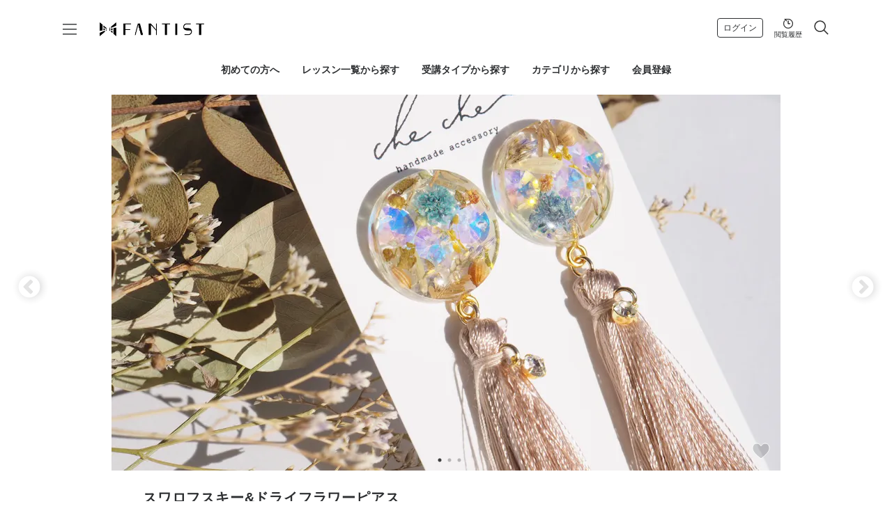

--- FILE ---
content_type: text/html; charset=utf-8
request_url: https://fantist.com/items/1884
body_size: 9716
content:
<!DOCTYPE html>
<html lang="ja">
  <head>
    <meta name="viewport" content="width=device-width,initial-scale=1,minimum-scale=1,maximum-scale=1,shrink-to-fit=no">
    <title>スワロフスキー&amp;ドライフラワーピアス | FANTIST</title>
<meta name="description" content="スワロフスキー&amp;ドライフラワーを使用したナチュラルなタッセルピアスです˚✧₊⁎日常使いはもちろん、ウエディングやパーティーでもお使いいただけます💐スワロフスキーを6粒使用しているので光の反射でとても綺麗に輝きます˚✧₊⁎※イヤリングへの変更が可能です※サージカルステンレスピアスを使用しています（ピアスのみ）《サージカル">
<link rel="canonical" href="https://fantist.com/items/1884">
<meta property="og:title" content="スワロフスキー&amp;ドライフラワーピアス">
<meta property="og:type" content="website">
<meta property="og:url" content="https://fantist.com/items/1884">
<meta property="og:image" content="https://fantist.com/assets/ogp-a157c51b72db877e9b453309703eda14805d301a61ae9a81f0b87698944d7c51.jpg">
<meta property="og:site_name" content="FANTIST">
<meta property="og:locale" content="ja_JP">
<meta name="twitter:site" content="@fantist_com">
<meta name="twitter:card" content="summary">
<meta property="fb:app_id" content="362876971039945">
<meta name="apple-mobile-web-app-title" content="FANTIST">
    <meta name="csrf-param" content="authenticity_token" />
<meta name="csrf-token" content="vVpT3bydP/0CxBkp/H1g36EX+J70ol9Z/0NyC6BCfUdWKLbsdpC1v8PY7JpxvqwNI6QQ/3+WiEoJrQ3XgB4+2w==" />
    <link rel="apple-touch-icon" type="image/png" href="/apple-touch-icon.png">
    <link rel="icon" type="image/png" href="/icon.png">
    <!-- Google Tag Manager -->
    <script>(function(w,d,s,l,i){w[l]=w[l]||[];w[l].push({'gtm.start':
    new Date().getTime(),event:'gtm.js'});var f=d.getElementsByTagName(s)[0],
    j=d.createElement(s),dl=l!='dataLayer'?'&l='+l:'';j.async=true;j.src=
    'https://www.googletagmanager.com/gtm.js?id='+i+dl;f.parentNode.insertBefore(j,f);
    })(window,document,'script','dataLayer','GTM-5X95BL3');</script>
    <!-- End Google Tag Manager -->
    
    <meta name="facebook-domain-verification" content="xvwc7ndg176bq51k7gduuxh06782hn" />
    <link href="https://fonts.googleapis.com/css?family=Poppins" rel="stylesheet">
    <link rel="stylesheet" media="all" href="/assets/application-ee571da13fd0d468b69d7b39779d14b06fb9b317516a2073393c13c7018522b9.css" />
    <script src="/assets/application-2b2d6116c21d2ad84044ab87c6810bdede418dc53a85a3fcb9c8c551e7619c91.js"></script>
  </head>

  <body class="drawer drawer--right">
    <!-- Google Tag Manager (noscript) -->
    <noscript><iframe src="https://www.googletagmanager.com/ns.html?id=GTM-5X95BL3"
    height="0" width="0" style="display:none;visibility:hidden"></iframe></noscript>
    <!-- End Google Tag Manager (noscript) -->

      <div class="header container-fluid position-relative">
  <header class="brand-header d-flex justify-content-between">
    <div class="menu-toggle">
      <div class="hamburger">
        <span></span>
        <span></span>
        <span></span>
      </div>
      <div class="cross">
        <span></span>
        <span></span>
      </div>
    </div>
    <div class="brand">
      <div>
        <a href="/">
          <img class="logo" alt="FANTIST" src="/assets/common/logo_black-ebf3874abb278314d31a5ba2e82b9d18d15c6ff5252bb62ac6b64dcc12ae7997.png" />
</a></div>    </div>
    <div class="nav-menu d-flex align-items-center">
        <a class="btn btn-outline-secondary btn-sm btn-rounded mx-2" href="/login">ログイン</a>
      <a class="mx-1" href="/history">
        <button class="nav-history text-body p-1">
          <img class="icon-history" alt="閲覧履歴" src="/assets/common/icon_history-40b024b57e45499df8f543142b0427b9bc455238e420a1db7885950caf9cc201.svg" width="18" height="18" /><br />
          <span class="small">閲覧履歴</span>
        </button>
</a>      <button class="drawer-toggle p-1 ml-1" type="button">
        <img class="icon-search" alt="検索" src="/assets/common/icon_search-a72d293298d4b50675962c5b245d35fd34a700456f72aab27580028bf33d0e00.svg" width="24" height="24" />
      </button>
    </div>
    <div class="global-menu shadow">
  <div class="overflow">
    <div class="menu-title text-center pt-2 pb-2 px-2">MENU</div>
      <div class="row half-margin-row mx-2 mb-4 mt-3">
        <div class="col-6">
          <a class="btn btn-light rounded-pill w-100" href="/login">ログイン</a>
        </div>
        <div class="col-6">
          <a class="btn btn-light rounded-pill w-100" href="/sign_up">会員登録</a>
        </div>
      </div>
    <ul class="menu-list mx-2 my-2">
      <li>
        <a href="/mypage">マイページ</a>
      </li>
    </ul>
      <div class="px-3 py-1 mt-1 bg-lightgray font-weight-bold small">
        FANTISTについて
      </div>
      <ul class="menu-list mx-2 my-2">
        <li>
          <a target="_blank" href="/about">初めての方へ</a>
        </li>
      </ul>

    <div class="px-3 py-1 mt-1 bg-lightgray font-weight-bold small">
      コンテンツ
    </div>
    <ul class="menu-list mx-2  my-2">
      <li>
        <a href="/lessons">全てのレッスン一覧から探す</a>
      </li>
      <li>
        <a href="/contents">受講タイプから探す</a>
      </li>
      <li>
        <a href="/categories">カテゴリから探す</a>
      </li>
      <li>
        <a href="/artists">講師から探す</a>
      </li>
    </ul>
    <div class="px-3 py-1 mt-1 bg-lightgray font-weight-bold small">
      特集コンテンツ
    </div>
    <ul class="menu-list mx-2 my-2">
      <li>
        <a href="/trial/courses">お試し体験可能なコースレッスンから探す</a>
      </li>
      <li>
        <a href="/user_voices">FANTISTで学んでみた！体験談から探す</a>
      </li>
    </ul>
    <div class="px-3 py-1 mt-1 bg-lightgray font-weight-bold small">
      ヘルプ
    </div>
    <ul class="menu-list mx-2 my-2">
      <li>
        <a target="_blank" href="/about">初めての方へ</a>
      </li>
      <li>
        <a href="/faq">よくある質問</a>
      </li>
      <li>
        <a href="/videos/licenses">商用利用をされる方へ</a>
      </li>
    </ul>
  </div>
</div>
<svg aria-hidden="true" style="position: absolute; width: 0; height: 0; overflow: hidden;" version="1.1" xmlns="http://www.w3.org/2000/svg" xmlns:xlink="http://www.w3.org/1999/xlink">
  <defs>
    <symbol id="icon-search" viewBox="0 0 24 24">
      <path d="M9.516 14.016q1.875 0 3.188-1.313t1.313-3.188-1.313-3.188-3.188-1.313-3.188 1.313-1.313 3.188 1.313 3.188 3.188 1.313zM15.516 14.016l4.969 4.969-1.5 1.5-4.969-4.969v-0.797l-0.281-0.281q-1.781 1.547-4.219 1.547-2.719 0-4.617-1.875t-1.898-4.594 1.898-4.617 4.617-1.898 4.594 1.898 1.875 4.617q0 0.984-0.469 2.227t-1.078 1.992l0.281 0.281h0.797z"></path>
    </symbol>
    <symbol id="icon-search1" viewBox="0 0 32 32">
      <path d="M19.427 20.427c-1.39 0.99-3.090 1.573-4.927 1.573-4.694 0-8.5-3.806-8.5-8.5s3.806-8.5 8.5-8.5c4.694 0 8.5 3.806 8.5 8.5 0 1.837-0.583 3.537-1.573 4.927l5.585 5.585c0.55 0.55 0.546 1.431-0 1.976l-0.023 0.023c-0.544 0.544-1.431 0.546-1.976 0l-5.585-5.585zM14.5 20c3.59 0 6.5-2.91 6.5-6.5s-2.91-6.5-6.5-6.5c-3.59 0-6.5 2.91-6.5 6.5s2.91 6.5 6.5 6.5v0z"></path>
    </symbol>
  </defs>
</svg>
<svg aria-hidden="true" style="position: absolute; width: 0; height: 0; overflow: hidden;" version="1.1" xmlns="http://www.w3.org/2000/svg" xmlns:xlink="http://www.w3.org/1999/xlink">
  <defs>
    <symbol id="icon-checkmark" viewBox="0 0 32 32">
      <title>checkmark</title>
      <path d="M27 4l-15 15-7-7-5 5 12 12 20-20z"></path>
    </symbol>
  </defs>
</svg>
<svg aria-hidden="true" style="position: absolute; width: 0; height: 0; overflow: hidden;" version="1.1" xmlns="http://www.w3.org/2000/svg" xmlns:xlink="http://www.w3.org/1999/xlink">
  <defs>
    <symbol id="icon-exclamation" viewBox="0 0 32 32">
      <path d="M12 24h8v8h-8v-8z"></path>
      <path d="M12 0h8v20h-8v-20z"></path>
    </symbol>
  </defs>
</svg>
<svg aria-hidden="true" style="position: absolute; width: 0; height: 0; overflow: hidden;" version="1.1" xmlns="http://www.w3.org/2000/svg" xmlns:xlink="http://www.w3.org/1999/xlink">
  <defs>
    <symbol id="icon-arrow" viewBox="0 0 32 32">
      <title>arrow</title>
      <path d="M16.704 3.456l-2.048 2.048 9.056 9.056h-18.912v2.88h18.912l-9.056 9.056 2.048 2.048 12.544-12.544z"></path>
    </symbol>
  </defs>
</svg>
<svg aria-hidden="true" style="position: absolute; width: 0; height: 0; overflow: hidden;" version="1.1" xmlns="http://www.w3.org/2000/svg" xmlns:xlink="http://www.w3.org/1999/xlink">
  <defs>
    <symbol id="icon-more" viewBox="0 0 32 32">
      <title>more</title>
      <path d="M4 12c-2.208 0-4 1.792-4 4s1.792 4 4 4 4-1.792 4-4-1.792-4-4-4zM16 12c-2.208 0-4 1.792-4 4s1.792 4 4 4 4-1.792 4-4-1.792-4-4-4zM28 12c-2.208 0-4 1.792-4 4s1.792 4 4 4 4-1.792 4-4-1.792-4-4-4z"></path>
    </symbol>
  </defs>
</svg>
<svg aria-hidden="true" style="position: absolute; width: 0; height: 0; overflow: hidden;" version="1.1" xmlns="http://www.w3.org/2000/svg" xmlns:xlink="http://www.w3.org/1999/xlink">
  <defs>
    <symbol id="icon-pin" viewBox="0 0 32 32">
      <title>pin</title>
      <path d="M11.147 19.059h4.782v7.56h1.196v-7.56h4.782c0.316 0 0.598-0.281 0.598-0.598v-1.653c0-1.196-0.914-2.215-2.075-2.356l-0.352-3.059c-0.035-0.281-0.281-0.527-0.598-0.527 0 0 0 0 0 0h-5.873c-0.316 0-0.563 0.211-0.598 0.527l-0.352 3.024c-1.16 0.141-2.075 1.125-2.075 2.356v1.653c-0.035 0.387 0.246 0.633 0.563 0.633z"></path>
      <path d="M12.624 10.057h7.807c0.316 0 0.598-0.281 0.598-0.598v-1.266c0-1.055-0.879-1.934-1.934-1.934h-5.134c-1.055 0-1.934 0.879-1.934 1.934v1.266c0 0.352 0.281 0.598 0.598 0.598z"></path>
    </symbol>
  </defs>
</svg>
<svg aria-hidden="true" style="position: absolute; width: 0; height: 0; overflow: hidden;" version="1.1" xmlns="http://www.w3.org/2000/svg" xmlns:xlink="http://www.w3.org/1999/xlink">
  <defs>
    <symbol id="icon-forward" viewBox="0 0 32 32">
      <title>forward</title>
      <path d="M8.192 0c-3.554 6.439-4.153 16.259 9.808 15.932v-7.932l12 12-12 12v-7.762c-16.718 0.436-18.58-14.757-9.808-24.238z"></path>
    </symbol>
  </defs>
</svg>
<svg aria-hidden="true" style="position: absolute; width: 0; height: 0; overflow: hidden;" version="1.1" xmlns="http://www.w3.org/2000/svg" xmlns:xlink="http://www.w3.org/1999/xlink">
  <defs>
    <symbol id="icon-heart" viewBox="0 0 24 32">
      <title>heart</title>
      <path d="M12.003 27.001c12.47-9.799 12.001-13.283 12.001-16.001s-2.249-6.001-6.001-6.001-6 4.001-6 4.001-2.248-4.001-6-4.001-6.001 3.283-6.001 6.001-0.469 6.202 12.001 16.001z"></path>
    </symbol>
  </defs>
</svg>
<svg aria-hidden="true" style="position: absolute; width: 0; height: 0; overflow: hidden;" version="1.1" xmlns="http://www.w3.org/2000/svg" xmlns:xlink="http://www.w3.org/1999/xlink">
  <defs>
    <symbol id="icon-help" viewBox="0 0 24 24">
      <path d="M12 6q1.641 0 2.813 1.172t1.172 2.813q0 1.266-1.5 2.602t-1.5 2.414h-1.969q0-1.078 0.469-1.852t1.031-1.125 1.031-0.867 0.469-1.172q0-0.797-0.609-1.383t-1.406-0.586-1.406 0.586-0.609 1.383h-1.969q0-1.641 1.172-2.813t2.813-1.172zM12 20.016q3.281 0 5.648-2.367t2.367-5.648-2.367-5.648-5.648-2.367-5.648 2.367-2.367 5.648 2.367 5.648 5.648 2.367zM12 2.016q4.125 0 7.055 2.93t2.93 7.055-2.93 7.055-7.055 2.93-7.055-2.93-2.93-7.055 2.93-7.055 7.055-2.93zM11.016 18v-2.016h1.969v2.016h-1.969z"></path>
    </symbol>
  </defs>
</svg>
<svg aria-hidden="true" style="position: absolute; width: 0; height: 0; overflow: hidden;" version="1.1" xmlns="http://www.w3.org/2000/svg" xmlns:xlink="http://www.w3.org/1999/xlink">
  <defs>
    <symbol id="icon-check_circle" viewBox="0 0 24 24">
      <path d="M12 20.016q3.281 0 5.648-2.367t2.367-5.648-2.367-5.648-5.648-2.367-5.648 2.367-2.367 5.648 2.367 5.648 5.648 2.367zM12 2.016q4.125 0 7.055 2.93t2.93 7.055-2.93 7.055-7.055 2.93-7.055-2.93-2.93-7.055 2.93-7.055 7.055-2.93zM16.594 7.594l1.406 1.406-8.016 8.016-4.969-5.016 1.406-1.406 3.563 3.563z"></path>
    </symbol>
  </defs>
</svg>
<svg aria-hidden="true" style="position: absolute; width: 0; height: 0; overflow: hidden;" version="1.1" xmlns="http://www.w3.org/2000/svg" xmlns:xlink="http://www.w3.org/1999/xlink">
  <defs>
    <symbol id="icon-envelope" viewBox="0 0 20 20">
      <path d="M18 2c1.105 0 2 0.895 2 2v0 12c0 1.105-0.895 2-2 2v0h-16c-1.105 0-2-0.895-2-2v0-12c0-1.1 0.9-2 2-2h16zM13.63 11.1l6.37 4.9v-2l-5.12-3.9 5.12-4.1v-2l-10 8-10-8v2l5.12 4.1-5.12 3.9v2l6.37-4.9 3.63 2.9 3.63-2.9z"></path>
    </symbol>
  </defs>
</svg>
<svg aria-hidden="true" style="position: absolute; width: 0; height: 0; overflow: hidden;" version="1.1" xmlns="http://www.w3.org/2000/svg" xmlns:xlink="http://www.w3.org/1999/xlink">
  <defs>
    <symbol id="icon-mailbox" viewBox="0 0 32 32">
      <path d="M15.743 22.93v-7.068c0.001-1.104-0.356-2.297-0.985-3.418-0.627-1.12-1.522-2.165-2.567-2.978-0.696-0.541-1.457-0.98-2.245-1.276-0.739-0.277-1.43-0.403-2.047-0.403-0.29 0-0.562 0.029-0.817 0.081l-0.816 0.561-0.030 0.017c-0.423 0.245-0.76 0.588-1.006 1.046-0.244 0.458-0.393 1.037-0.393 1.74v7.882l10.159 3.816h0.746zM13.086 18.669l-5.773-2.168v-1.672l5.773 2.169v1.672z"></path>
      <path d="M24.257 28.652c-0.148-0.221-0.395-0.464-0.74-0.699-0.229-0.157-0.5-0.309-0.808-0.451-0.409-0.191-0.883-0.363-1.408-0.506-0.446-0.123-0.929-0.225-1.439-0.305v1.609c0 0.414-0.1 0.802-0.282 1.129-0.183 0.329-0.443 0.594-0.738 0.788-0.197 0.129-0.409 0.229-0.627 0.301-0.291 0.095-0.594 0.142-0.896 0.142-0.319 0-0.637-0.052-0.941-0.161s-0.59-0.277-0.831-0.513c-0.16-0.156-0.296-0.343-0.399-0.552-0.136-0.28-0.208-0.598-0.207-0.933v-1.786c-0.637 0.105-1.23 0.247-1.759 0.419-0.733 0.238-1.345 0.534-1.789 0.845-0.297 0.208-0.519 0.421-0.663 0.619-0.083 0.113-0.141 0.221-0.181 0.322-0.044 0.117-0.064 0.224-0.065 0.335 0 0.11 0.020 0.217 0.064 0.332s0.112 0.238 0.214 0.368c0.2 0.259 0.534 0.541 0.986 0.801 0.302 0.175 0.655 0.339 1.052 0.487 0.528 0.197 1.133 0.365 1.792 0.491 0.879 0.169 1.855 0.263 2.883 0.263 1.18 0 2.292-0.125 3.267-0.343 0.975-0.216 1.811-0.529 2.433-0.883 0.415-0.236 0.732-0.489 0.94-0.729 0.119-0.137 0.203-0.269 0.259-0.391 0.063-0.14 0.090-0.266 0.090-0.397 0-0.096-0.015-0.19-0.048-0.29s-0.084-0.204-0.159-0.315z"></path>
      <path d="M16.47 29.451c0.1 0.064 0.212 0.116 0.333 0.154 0.159 0.050 0.336 0.077 0.513 0.077h0.008c0.215 0 0.433-0.039 0.626-0.112 0.204-0.077 0.379-0.186 0.52-0.327 0.099-0.099 0.177-0.208 0.238-0.333 0.086-0.182 0.129-0.381 0.13-0.608v-4.696c0-0.16-0.095-0.307-0.244-0.38-0.064-0.031-0.134-0.046-0.203-0.046-0.093 0-0.184 0.027-0.262 0.080l-1.845 1.269c-0.041 0.013-0.080 0.031-0.117 0.054-0.122 0.080-0.195 0.211-0.195 0.352v3.569c0.001 0.218 0.047 0.404 0.14 0.573 0.085 0.15 0.201 0.273 0.36 0.376z"></path>
      <path d="M26.916 6.189c-0.162-0.557-0.401-1.119-0.707-1.664-0.61-1.091-1.485-2.112-2.501-2.902-0.677-0.527-1.416-0.952-2.175-1.237-0.712-0.268-1.371-0.386-1.95-0.386-0.647 0.001-1.194 0.145-1.639 0.396l-9.222 6.344c0.535 0.071 1.088 0.211 1.651 0.423 1.371 0.516 2.621 1.379 3.657 2.433s1.857 2.303 2.354 3.61c0.288 0.756 0.466 1.533 0.509 2.303h0.010v7.393l10.26-7.058v-8.019c0-0.526-0.084-1.078-0.246-1.635z"></path>
    </symbol>
  </defs>
</svg>
<svg aria-hidden="true" style="position: absolute; width: 0; height: 0; overflow: hidden;" version="1.1" xmlns="http://www.w3.org/2000/svg" xmlns:xlink="http://www.w3.org/1999/xlink">
  <defs>
    <symbol id="icon-error" viewBox="0 0 24 24">
      <path d="M12.984 12.984v-6h-1.969v6h1.969zM12.984 17.016v-2.016h-1.969v2.016h1.969zM12 2.016q4.125 0 7.055 2.93t2.93 7.055-2.93 7.055-7.055 2.93-7.055-2.93-2.93-7.055 2.93-7.055 7.055-2.93z"></path>
    </symbol>
  </defs>
</svg>

  </header>
</div>
<nav class="drawer-nav search-drawer" role="navigation">
  <div class="d-flex justify-content-between align-items-center p-3 mb-0">
    <div class="title font-weight-bold">動画レッスンを探す</div>
    <button class="drawer-toggle p-0" type="button">
      <img class="icon-search" alt="閉じるボタン" src="/assets/common/icon_close-612fb9c937453b33d31c2c41ec8ceb4a6515f3e19362262b1bc0343f0b6d299e.svg" width="24" height="24" />
    </button>
  </div>
  <hr class="m-0">
  <form class="" action="/search/result" accept-charset="UTF-8" method="get">
    <input type="hidden" name="inm" id="inm" value="true" />
    <div class="form-group mx-3 my-2 pt-0">
      <label class="font-weight-bold">キーワード</label>
      <input type="text" name="search_words" id="search_words" class="form-control border rounded mb-2" placeholder="気になるワードを探す" />
    </div>
      <div class="form-group mx-3 my-2 pt-0">
        <label class="font-weight-bold">カテゴリ</label>
        <select name="category_id" id="category_id" class="form-control border rounded mb-2"><option value="">すべてのカテゴリ</option><optgroup label="クラフト"><option value="4">キャンドル</option>
<option value="1">アクセサリー</option>
<option value="102">ミニチュア・ジオラマ</option>
<option value="101">ディップアート</option>
<option value="146">レジンアート</option>
<option value="138">粘土多肉植物</option>
<option value="158">つまみ細工・水引</option>
<option value="135">グルーデコ®</option>
<option value="114">クレイクラフト</option>
<option value="153">ドライフラワー</option>
<option value="152">ステンドグラス</option>
<option value="8">レザークラフト</option>
<option value="12">シルバー</option>
<option value="116">カービング</option></optgroup><optgroup label="手芸・工芸"><option value="6">羊毛フェルト</option>
<option value="16">刺繍</option>
<option value="13">編み物</option>
<option value="147">マクラメ編み</option>
<option value="121">かご編み</option>
<option value="130">カルトナージュ</option>
<option value="7">ソーイング</option>
<option value="122">手織り</option>
<option value="159">染め物</option>
<option value="109">金継ぎ</option>
<option value="14">ポーセリンアート</option></optgroup><optgroup label="デザイン・イラスト"><option value="2">イラスト</option>
<option value="120">パターンアート・曼荼羅</option>
<option value="151">水彩画</option>
<option value="9">カリグラフィー</option>
<option value="108">アルコールインク</option>
<option value="113">配色・カラー</option>
<option value="163">レタリング・POP</option>
<option value="126">ペーパークイリング</option>
<option value="149">ペーパーアート</option>
<option value="118">手帳・ノート</option>
<option value="10">ペン字</option>
<option value="11">書道</option></optgroup><optgroup label="暮らし"><option value="103">アロマ・お香</option>
<option value="112">写真・カメラ</option>
<option value="164">話し方・コミュニケーション</option>
<option value="143">タロット</option>
<option value="100">手作り石鹸</option>
<option value="165">家庭料理</option>
<option value="166">音楽・楽器</option></optgroup><optgroup label="健康・ウェルネス"><option value="162">ダイエット・ボディメイク</option>
<option value="156">心理・メンタルケア</option>
<option value="134">健康料理</option></optgroup><optgroup label="料理・食"><option value="106">パン</option>
<option value="111">スイーツ</option>
<option value="165">家庭料理</option>
<option value="134">健康料理</option>
<option value="157">伝統料理</option>
<option value="133">お茶・ハーブティー</option></optgroup><optgroup label="美容"><option value="5">ネイル</option>
<option value="117">メイクアップ</option>
<option value="150">ヘアスタイル</option>
<option value="161">マッサージ・リンパケア</option></optgroup><optgroup label="ペット・動物"><option value="142">ペット手芸・イラスト</option>
<option value="139">ペットご飯</option>
<option value="140">ペットマッサージ</option></optgroup><optgroup label="DIY・園芸"><option value="3">フラワーアレンジメント</option>
<option value="136">ガーデニング・家庭菜園</option>
<option value="153">ドライフラワー</option>
<option value="145">DIY</option>
<option value="148">多肉植物・テラリウム</option></optgroup><optgroup label="ビジネス・販促・資格"><option value="112">写真・カメラ</option>
<option value="155">接客・ディスプレイ</option>
<option value="163">レタリング・POP</option>
<option value="160">ライティング</option>
<option value="113">配色・カラー</option>
<option value="156">心理・メンタルケア</option></optgroup><optgroup label="その他"></optgroup></select>
      </div>
    <div class="form-group mx-3 mt-2 mb-1 pt-0">
      <label class="font-weight-bold">レッスンタイプ</label>
      <div class="text-height-1">
        <input type="checkbox" name="for_video" id="for_video" value="true" class="form-check-input rounded" checked="checked" />
        <label class="form-check-label pr-2 mb-2" for="for_video">1回完結レッスン</label>
        <input type="hidden" name="_video_" id="_video_" value="1" />
        <input type="checkbox" name="for_course" id="for_course" value="true" class="form-check-input rounded" checked="checked" />
        <label class="form-check-label pr-2 mb-2" for="for_course">コースレッスン動画</label>
        <input type="hidden" name="_course_" id="_course_" value="1" />
        <input type="checkbox" name="for_official" id="for_official" value="true" class="form-check-input rounded" checked="checked" />
        <label class="form-check-label mb-2" for="for_official">FANTIST公式コースレッスン</label>
        <input type="hidden" name="_official_" id="_official_" value="1" />
      </div>
    </div>
    <div class="form-group mx-3 mb-2 pt-0">
      <label class="font-weight-bold">特徴・条件</label>
      <div class="text-height-1">
        <input type="checkbox" name="with_license" id="with_license" value="true" class="form-check-input rounded" />
        <label class="form-check-label pr-2 mb-2" for="with_license">ライセンスあり</label>
        <input type="checkbox" name="trial" id="trial" value="true" class="form-check-input rounded" />
        <label class="form-check-label pr-2 mb-2" for="trial">お試し体験あり</label>
      </div>
    </div>
    <hr class="m-0">
    <div class="px-3 py-3">
      <button type="submit" class="btn btn-accent btn-rounded w-100 btn-lg font-weight-bold">検索する</button>
      <div class="text-right mt-1">
        <a class="underline small" href="/search/result">検索条件をクリア</a>
      </div>
    </div>
</form></nav>

    <main class="main-container">
        <div class="global-nav mt-sm-2 mb-sm-4">
  <ul class="justify-content-center align-items-center d-flex">
    <li class="gb-navitem-about">
      <a target="_blank" class="hover-underline text-decoration-none position-relative gb-navfont font-weight-bold" href="/about">初めての方へ</a>
    </li>
    <li class="gb-navitem-items">
      <a class="hover-underline text-decoration-none position-relative gb-navfont font-weight-bold" href="/lessons">レッスン一覧から探す</a>
    </li>
    <li class="gb-navitem-items">
      <a class="hover-underline text-decoration-none position-relative gb-navfont font-weight-bold" href="/contents">受講タイプから探す</a>
    </li>
    <li class="gb-navitem-items">
      <a class="hover-underline text-decoration-none position-relative gb-navfont font-weight-bold" href="/categories">カテゴリから探す</a>
    </li>
      <li class="gb-navitem-signedin">
        <a class=" hover-underline text-decoration-none position-relative gb-navfont font-weight-bold" href="/sign_up">会員登録</a>
      </li>
  </ul>
</div>

      


<div class="slider single-item item-slider mb-3 mb-sm-4">
    <div class="position-relative">
      <img class="w-100" alt="スワロフスキー&amp;ドライフラワーピアス" sizes="100vw" width="960" height="540" src="https://fantist.imgix.net/item/1884/63069adec7f0860c.jpg?ixlib=rails-3.1.0&w=960&ar=16%3A9&fit=crop&auto=format%2Ccompress" />
      <div class="btn-favorite-item-1884">
          <a data-confirm="お気に入り登録には会員登録が必要です" class="btn-favorite position-absolute d-flex align-items-center justify-content-center" href="/sign_up">
    <svg class="icon icon-heart"><use xlink:href="#icon-heart"></use></svg>
</a>
      </div>
    </div>
    <div class="position-relative">
      <img class="w-100" alt="スワロフスキー&amp;ドライフラワーピアスの画像2" sizes="100vw" loading="lazy" width="960" height="540" src="https://fantist.imgix.net/item_image/1532/40fa062d81bd5fc3.jpg?ixlib=rails-3.1.0&w=960&ar=16%3A9&fit=crop&auto=format%2Ccompress" />
      <div class="btn-favorite-item-1884">
          <a data-confirm="お気に入り登録には会員登録が必要です" class="btn-favorite position-absolute d-flex align-items-center justify-content-center" href="/sign_up">
    <svg class="icon icon-heart"><use xlink:href="#icon-heart"></use></svg>
</a>
      </div>
    </div>
    <div class="position-relative">
      <img class="w-100" alt="スワロフスキー&amp;ドライフラワーピアスの画像3" sizes="100vw" loading="lazy" width="960" height="540" src="https://fantist.imgix.net/item_image/1533/d12fc166e16d0690.jpg?ixlib=rails-3.1.0&w=960&ar=16%3A9&fit=crop&auto=format%2Ccompress" />
      <div class="btn-favorite-item-1884">
          <a data-confirm="お気に入り登録には会員登録が必要です" class="btn-favorite position-absolute d-flex align-items-center justify-content-center" href="/sign_up">
    <svg class="icon icon-heart"><use xlink:href="#icon-heart"></use></svg>
</a>
      </div>
    </div>
</div>

<div class="container product-container modal-backdrop-content">
  <h1 class="h5 font-weight-bold border-bottom pb-3 mb-3 wsb_item-name">
    スワロフスキー&amp;ドライフラワーピアス
  </h1>
  <div class="artist-horizontal-header position-relative mb-3">
    <a href="/artists/cheche_fl">
      <img class="artist-icon artist-icon-image position-absolute" alt="cheche" sizes="100vw" loading="lazy" src="https://fantist.imgix.net/artist/51/f067e90fea6e4b48.JPG?ixlib=rails-3.1.0&w=240&ar=1%3A1&fit=crop&auto=format%2Ccompress" />
      <div class="status-name font-weight-bold text-truncate">
        cheche
      </div>
</a>    <div class="status-text">
      制作アーティスト
    </div>
  </div>

  <div class="box-content no-heading position-relative mt-2 mt-sm-4 mb-1">
    <div class="border-bottom pb-2 mb-3">
      <h3 class="sub-title d-inline-block pr-1">販売価格</h3>
      <p class="d-inline-block wsb_item-price">3,800円</p>
    </div>
    <div class="border-bottom pb-2 mb-3">
      <h3 class="sub-title d-inline-block pr-1">送料</h3>
      <p class="d-inline-block wsb_item-charge">200円</p>
    </div>
    <div class="border-bottom pb-2 mb-3">
      <h3 class="sub-title d-inline-block pr-1">在庫</h3>
      <p class="d-inline-block">0個</p>
    </div>
    <div class="border-bottom pb-2 mb-3">
      <h3 class="sub-title">作品について</h3>
      <p>スワロフスキー&amp;ドライフラワーを使用したナチュラルなタッセルピアスです˚✧₊⁎<br />日常使いはもちろん、ウエディングやパーティーでもお使いいただけます💐<br />スワロフスキーを6粒使用しているので光の反射でとても綺麗に輝きます˚✧₊⁎<br /><br />※イヤリングへの変更が可能です<br /><br />※サージカルステンレスピアスを使用しています（ピアスのみ）<br /><br />《サージカルステンレスピアスとは》<br />最もアレルギーを起こしにくい、人に優しい金属です。<br /><br />サージカルステンレスは金やシルバーよりも非常に硬質な素材であり錆びにくく、腐食や酸化、熱に強い優れた特性をもつ特殊なステンレスです。<br />金属アレルギーの原因である金属イオンが溶け出さないため、金属アレルギーを引き起こしにくいとされています。<br /><br />⚫︎メス等の医療機器にも使われているお肌に優しい素材<br />⚫︎錆びにくく、変色しない<br />⚫︎傷が付きにくく硬い性質をもつので、日常使いにぴったり<br /><br />⚠︎全ての方にアレルギーが起こらないというわけではありません</p>
    </div>
    <h3 class="sub-title">注意事項</h3>
    <p>▶︎ギフトラッピングをご希望の方はオプションよりご選択ください。<br />※ボックスタイプはアクセサリー1点のみの梱包です。2点以上同時に梱包の場合はリボンシールタイプのご選択をお願いします。<br />※2点以上（別梱包で）ボックスタイプをご希望の方はご購入前にメッセージにてご連絡下さい。<br />ご希望でない場合は簡易包装となります。<br />▶︎お使いの端末によって写真と実物の色味等が多少異なって見えることがございます。<br />▶︎ハンドメイド作品は繊細な為、既製品のような強度はありませんので優しいお取り扱いをお願い致します。<br />▶︎初期不良があった場合を除き、返品・交換は行っておりません。<br />（初期不良があった場合は商品到着後、3日以内にご連絡下さい）<br />▶︎定形外郵便での発送となります。<br />配送事故や紛失等の責任は負い兼ねますのでご了承下さい。<br />▶︎より長くお楽しみいただく為に、直射日光の当たらない場所で保管をお願い致します。<br />▶︎送料には切手代、梱包費が含まれます。<br />▶︎仕入れ時の状況により価格が変わることがございます。</p>
  </div>

  <div class="text-center wsb_unavailable">
      <div class="pt-3 p-2">
        <span class="empty">売り切れ</span>
      </div>
  </div>

  <div class="mt-3">
      <hr>
      <h4 class="h6 font-weight-bold">ほかの作品を見る</h4>
      <div class="row items-list">
          <div class="col-6 col-md-6 col-list item-list mb-0 pagination-item">
            <a href="/items/6482">
              <div class="list-image position-relative">
                  <img class="mw-100" alt="𝑐ℎ𝑒𝑐ℎ𝑒 𝑠𝑒𝑙𝑒𝑐𝑡 " sizes="100vw" loading="lazy" width="640" height="360" src="https://fantist.imgix.net/item/6482/8e6d83002e953741.jpeg?ixlib=rails-3.1.0&w=640&ar=16%3A9&fit=crop&auto=format%2Ccompress" />
              </div>
              <div class="list-overview">𝑐ℎ𝑒𝑐ℎ𝑒 𝑠𝑒𝑙𝑒𝑐𝑡 <br>
                <div class="row align-item-center">
                  <div class="col">
                    <small class="text-muted">500円</small>
                  </div>
                  <div class="col text-right small"> </div>
                </div>
              </div>
</a>          </div>
      </div>

      <div class="text-center">
        <a class="small underline" href="/artists/cheche_fl/items">
          このアーティストの作品一覧
</a>      </div>
  </div>

</div>

    </main>

      <footer class="brand-footer mt-4 mb-4 modal-backdrop-content">
  <div class="container">
    <div clas="brand-logo">
      <a href="/"><img class="footer-logo align-middle pr-1" alt="FANTIST" src="/assets/common/logo_black-ebf3874abb278314d31a5ba2e82b9d18d15c6ff5252bb62ac6b64dcc12ae7997.png" /></a>
      <br>
      <div class="catch d-inline">〜趣味から始めてスキルに繋げる オンラインの習い事サービス〜</div>
    </div>
    <ul class="mt-2 mb-1 list-inline">
      <li class="list-inline-item"><a target="_blank" href="/about">初めての方へ</a></li>
      <li class="list-inline-item"><a href="/company">運営会社</a></li>
      <li class="list-inline-item"><a href="/terms">ご利用規約</a></li>
      <li class="list-inline-item"><a href="/content_license">デジタルコンテンツ使用について</a></li>
      <li class="list-inline-item"><a href="/tokutei">特定商取引法に基づく表示</a></li>
      <li class="list-inline-item"><a href="/privacy">プライバシーポリシー</a></li>
      <li class="list-inline-item"><a href="/faq">よくある質問</a></li>
      <li class="list-inline-item"><a href="/contacts">お問合わせ</a></li>
      <li class="list-inline-item"><a href="/artists/applications">講師登録を希望の方へ</a></li>
      <li class="list-inline-item"><a target="_blank" href="/recruit">採用情報</a></li>
      <li class="list-inline-item"><a target="_blank" href="https://www.instagram.com/fantist_official/">公式Instagram</a></li>
    </ul>
    <div class="copyright">&copy; FANTIST ALL RIGHTS RESERVED.</div>
  </div>
</footer>

  </body>
</html>
